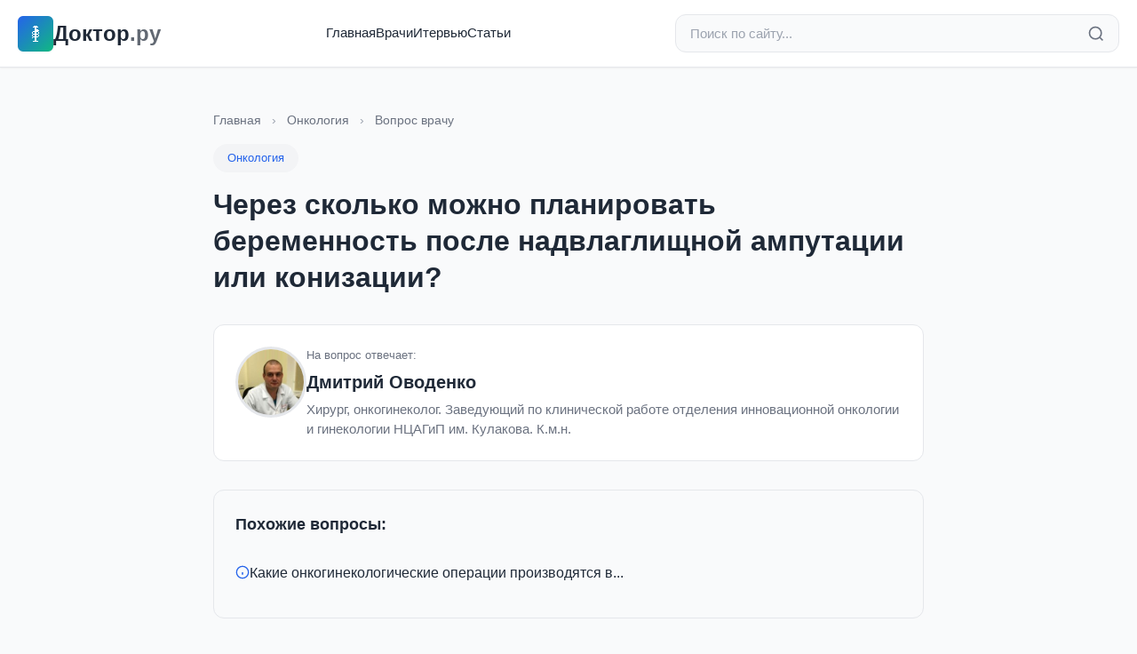

--- FILE ---
content_type: text/html; charset=utf-8
request_url: http://doctor.ru/question/10554/
body_size: 15019
content:
<!DOCTYPE html>
<html lang="ru">
<head>
  <meta charset="utf-8">
  <title>Через сколько можно планировать беременность после надвлаглищной ампутации или конизации?</title>

    <meta name="description" content="Считается, что после конизации или ампутации шейки матки в течение первого года пациентка каждые 3 месяца у нас осматривается.">
  
  <meta http-equiv="X-UA-Compatible" content="IE=edge">
  <meta name="viewport" content="width=device-width, initial-scale=1, maximum-scale=5">

    <meta property="og:type" content="article">
  <meta property="og:title" content="Через сколько можно планировать беременность после надвлаглищной ампутации или конизации?">
  <meta property="og:url" content="https://doctor.ru/question/10554/">
  <meta property="og:site_name" content="Doctor.ru">
    <meta property="og:image" content="https://doctor.ru/uploads/guest_pic/2017/07/13/3166a4d867fd5f403e63da816c9ee792.jpg">
      <meta property="og:description" content="Считается, что после конизации или ампутации шейки матки в течение первого года пациентка каждые 3 месяца у нас осматривается.">
  
  <meta name="yandex-verification" content="483babc5d94ee5f2">
  <meta name="verify-admitad" content="360c15ba67">

    <link rel="stylesheet" href="/css/modern.css?v=1">

    <script>
    window.yaContextCb = window.yaContextCb || []
  </script>
  <script src="https://yandex.ru/ads/system/context.js" async></script>
</head>

<body data-value="">
  
  <!--LiveInternet counter-->
  <script type="text/javascript">
    new Image().src = "//counter.yadro.ru/hit?r" +
      escape(document.referrer) + ((typeof(screen) == "undefined") ? "" :
        ";s" + screen.width + "*" + screen.height + "*" + (screen.colorDepth ?
          screen.colorDepth : screen.pixelDepth)) + ";u" + escape(document.URL) +
      ";h" + escape(document.title.substring(0, 80)) +
      ";" + Math.random();
  </script>
  <!--/LiveInternet-->

  <!-- Yandex.Metrika counter -->
  <script type="text/javascript">
    (function(d, w, c) {
      (w[c] = w[c] || []).push(function() {
        try {
          w.yaCounter42510819 = new Ya.Metrika({
            id: 42510819,
            clickmap: true,
            trackLinks: true,
            accurateTrackBounce: true,
            webvisor: true
          });
        } catch (e) {}
      });
      var n = d.getElementsByTagName("script")[0],
        s = d.createElement("script"),
        f = function() { n.parentNode.insertBefore(s, n); };
      s.type = "text/javascript";
      s.async = true;
      s.src = "https://mc.yandex.ru/metrika/watch.js";
      if (w.opera == "[object Opera]") {
        d.addEventListener("DOMContentLoaded", f, false);
      } else { f(); }
    })(document, window, "yandex_metrika_callbacks");
  </script>
  <noscript>
    <div><img src="https://mc.yandex.ru/watch/42510819" style="position:absolute; left:-9999px;" alt="" /></div>
  </noscript>
  <!-- /Yandex.Metrika counter -->
  

    <header class="header">
    <div class="header-container">
      <div class="header-top">
        <a href="/" class="logo">
          <div class="logo-icon">
            <svg width="24" height="24" viewBox="0 0 24 24" fill="currentColor" style="image-rendering: pixelated; image-rendering: crisp-edges;">
                                          <rect x="11" y="3" width="2" height="18" fill="currentColor"/>

                            <rect x="10" y="3" width="4" height="1" fill="currentColor"/>
              <rect x="9" y="4" width="6" height="1" fill="currentColor"/>

                                          <rect x="13" y="7" width="2" height="2" fill="currentColor"/>
              <rect x="15" y="8" width="1" height="1" fill="currentColor"/>

                            <rect x="9" y="9" width="2" height="1" fill="currentColor"/>
              <rect x="13" y="9" width="2" height="1" fill="currentColor"/>

              <rect x="8" y="10" width="1" height="2" fill="currentColor"/>
              <rect x="15" y="10" width="1" height="2" fill="currentColor"/>

              <rect x="9" y="12" width="2" height="1" fill="currentColor"/>
              <rect x="13" y="12" width="2" height="1" fill="currentColor"/>

              <rect x="8" y="13" width="1" height="2" fill="currentColor"/>
              <rect x="15" y="13" width="1" height="2" fill="currentColor"/>

              <rect x="9" y="15" width="2" height="1" fill="currentColor"/>
              <rect x="13" y="15" width="2" height="1" fill="currentColor"/>

                            <rect x="8" y="16" width="1" height="1" fill="currentColor"/>

                            <rect x="9" y="20" width="6" height="1" fill="currentColor"/>
            </svg>
          </div>
          <span>Доктор<span style="opacity:0.7">.ру</span></span>
        </a>

        <nav class="nav">
          <a href="/">Главная</a>
          <a href="/doctors">Врачи</a>
          <a href="/articles">Итервью</a>
          <a href="/pub">Статьи</a>
        </nav>

        <form action="/search" method="get" class="search-bar">
          <input
            type="search"
            name="search"
            class="search-input"
            placeholder="Поиск по сайту..."
            value=""
          >
          <button type="submit" class="search-btn" aria-label="Найти">
            <svg width="20" height="20" viewBox="0 0 24 24" fill="none" stroke="currentColor" stroke-width="2">
              <circle cx="11" cy="11" r="8"/>
              <path d="m21 21-4.35-4.35"/>
            </svg>
          </button>
        </form>

        <button class="mobile-menu-btn" aria-label="Меню">
          <svg width="24" height="24" viewBox="0 0 24 24" fill="none" stroke="currentColor" stroke-width="2">
            <line x1="3" y1="12" x2="21" y2="12"/>
            <line x1="3" y1="6" x2="21" y2="6"/>
            <line x1="3" y1="18" x2="21" y2="18"/>
          </svg>
        </button>
      </div>

      <div class="mobile-nav" id="mobileNav">
        <ul>
          <li><a href="/">Главная</a></li>
          <li><a href="/doctors">Врачи</a></li>
          <li><a href="/articles">Интервью</a></li>
          <li><a href="/pub">Статьи</a></li>
        </ul>
      </div>
    </div>
  </header>
<div class="container content-wrapper">
  <div class="question-page" itemscope itemtype="http://schema.org/Question">
        <div class="breadcrumb">
      <a href="/">Главная</a>
      <span class="breadcrumb-separator">›</span>
            <a href="/cat/26/">Онкология</a>
      <span class="breadcrumb-separator">›</span>
            <span>Вопрос врачу</span>
    </div>

        <div class="question-header">
            <a href="/cat/26/" class="question-category-badge">
        Онкология
      </a>
            <h1 class="question-title" itemprop="name">
        Через сколько можно планировать беременность после надвлаглищной ампутации или конизации?
      </h1>
    </div>

            <div class="doctor-card" itemprop="author" itemscope itemtype="http://schema.org/Person">
      <a href="/dossier/8928/" class="doctor-avatar">
                <img src="/uploads/guest_pic/2017/07/13/3166a4d867fd5f403e63da816c9ee792.jpg" alt="Дмитрий Оводенко" itemprop="image">
              </a>
      <div class="doctor-info">
        <div class="doctor-label">На вопрос отвечает:</div>
        <div class="doctor-name">
          <a href="/dossier/8928/" itemprop="name">
            Дмитрий Оводенко
          </a>
        </div>
                <div class="doctor-position">Хирург, онкогинеколог. Заведующий по клинической работе отделения инновационной онкологии и гинекологии НЦАГиП им. Кулакова. К.м.н.</div>
              </div>
    </div>
    
            <div class="related-questions">
      <div class="related-title">Похожие вопросы:</div>
      <ul class="related-list">
                        <li>
          <a href="/question/10555/">
            <span class="related-icon">
              <svg width="16" height="16" viewBox="0 0 24 24" fill="none" stroke="currentColor" stroke-width="2">
                <circle cx="12" cy="12" r="10"/>
                <path d="M12 16v-4M12 8h.01"/>
              </svg>
            </span>
            <span>Какие онкогинекологические операции производятся в...</span>
          </a>
        </li>
                      </ul>
    </div>
    
        <div class="answer-content" itemprop="suggestedAnswer acceptedAnswer" itemscope itemtype="http://schema.org/Answer">
      <div itemprop="text">
        <p></p>
<p>
<p>Считается, что после конизации или ампутации шейки матки в течение первого года пациентка каждые 3 месяца у нас осматривается. Если в течение первого года у нее всё хорошо, изменений у нее нет, то через год можно планировать беременность.</p>
</p>
      </div>
    </div>

            <div class="tags">
            <a href="/tag/гинекология" class="tag">#гинекология</a>
            <a href="/tag/онкогинекология" class="tag">#онкогинекология</a>
            <a href="/tag/ женское здоровье" class="tag"># женское здоровье</a>
            <a href="/tag/шейка матки" class="tag">#шейка матки</a>
            <a href="/tag/ рак шейки матки" class="tag"># рак шейки матки</a>
          </div>
    
        <div class="navigation-buttons">
            <a href="/question/10553/" class="nav-button">
        <svg width="16" height="16" viewBox="0 0 24 24" fill="none" stroke="currentColor" stroke-width="2">
          <path d="M19 12H5M12 19l-7-7 7-7"/>
        </svg>
        Предыдущий вопрос
      </a>
                  <a href="/question/10555/" class="nav-button nav-button-primary">
        Следующий вопрос
        <svg width="16" height="16" viewBox="0 0 24 24" fill="none" stroke="currentColor" stroke-width="2">
          <path d="M5 12h14M12 5l7 7-7 7"/>
        </svg>
      </a>
                  <a href="/dossier/8928/" class="nav-button">
        Все вопросы к врачу
      </a>
          </div>
  </div>
</div>

  <footer class="footer">
    <div class="footer-content">
      <div class="footer-grid">
        <div class="footer-section">
          <h3>О проекте</h3>
          <p class="footer-description">
            Доктор.ру — медицинский портал о здоровье. Ответы врачей на вопросы пациентов, статьи и публикации о медицине.
          </p>
          <div class="footer-social">
            <a href="https://vk.com/rudoctor" target="_blank" rel="noopener" aria-label="ВКонтакте">
              <svg width="20" height="20" viewBox="0 0 24 24" fill="currentColor">
                <path d="M15.07 2H8.93C3.33 2 2 3.33 2 8.93v6.14C2 20.67 3.33 22 8.93 22h6.14c5.6 0 6.93-1.33 6.93-6.93V8.93C22 3.33 20.67 2 15.07 2zm3.45 15.44h-1.63c-.69 0-.9-.56-2.15-1.8-1.08-1.05-1.56-1.19-1.83-1.19-.37 0-.48.11-.48.63v1.64c0 .44-.14.7-1.31.7-1.98 0-4.18-1.2-5.73-3.44-2.33-3.28-2.97-5.76-2.97-6.27 0-.27.11-.52.63-.52h1.63c.47 0 .65.21.83.71.95 2.58 2.54 4.84 3.2 4.84.24 0 .36-.11.36-.73v-2.85c-.08-1.37-.81-1.49-.81-1.98 0-.21.18-.43.47-.43h2.56c.39 0 .54.22.54.68v3.86c0 .4.18.54.3.54.24 0 .44-.14.88-.58 1.35-1.52 2.32-3.87 2.32-3.87.13-.27.34-.52.81-.52h1.63c.49 0 .6.25.49.68-.19.94-2.28 4.17-2.28 4.17-.2.33-.28.48 0 .85.21.27.89.87 1.35 1.4.82.94 1.45 1.72 1.62 2.27.17.54-.09.81-.58.81z"/>
              </svg>
            </a>
          </div>
        </div>

        <div class="footer-section">
          <h3>Навигация</h3>
          <ul class="footer-links">
            <li><a href="/">Главная</a></li>
            <li><a href="/doctors">Врачи</a></li>
            <li><a href="/articles">Публикации</a></li>
            <li><a href="/pub">Статьи</a></li>
            <li><a href="/archive">Архив</a></li>
          </ul>
        </div>

        <div class="footer-section">
          <h3>Разделы</h3>
          <ul class="footer-links">
            <li><a href="/cat/18/">Кардиология</a></li>
            <li><a href="/cat/23/">Неврология</a></li>
            <li><a href="/cat/33/">Педиатрия</a></li>
            <li><a href="/cat/13/">Гинекология</a></li>
            <li><a href="/cat/26/">Онкология</a></li>
            <li><a href="/cat/31/">Офтальмология</a></li>
          </ul>
        </div>

                <div class="footer-section">
          <h3>Популярные вопросы</h3>
          <ul class="footer-links popular-questions">
                        <li>
              <a href="/question/10">
                Что такое инсульт? Почему он...
              </a>
            </li>
                        <li>
              <a href="/question/11">
                Ишемический, геморрагический и...
              </a>
            </li>
                        <li>
              <a href="/question/12">
                Что делать при подозрении на...
              </a>
            </li>
                        <li>
              <a href="/question/13">
                Какие симптомы у инсульта? Чем...
              </a>
            </li>
                        <li>
              <a href="/question/14">
                Что происходит с мозгом в...
              </a>
            </li>
                      </ul>
        </div>
              </div>

      <div class="footer-bottom">
        <div class="footer-copyright">
          &copy; 2026 doctor.ru — Все права защищены
          <br>
          <a href="mailto:admin@doctor.ru" style="color: rgba(255, 255, 255, 0.7);">admin@doctor.ru</a>
        </div>
        <div class="footer-age">18+</div>
      </div>
    </div>
  </footer>

    <script src="/js/app.js?v=1" defer></script>
</body>
</html>